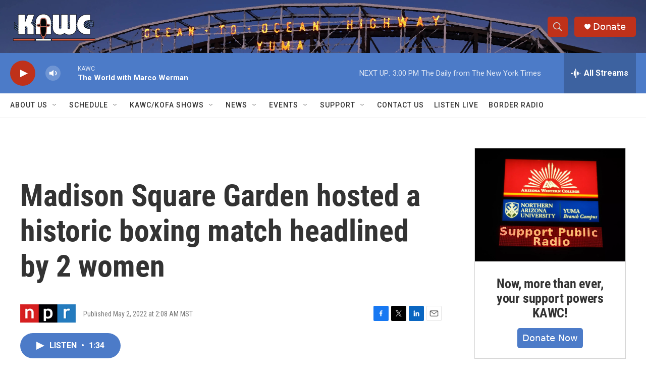

--- FILE ---
content_type: text/html; charset=utf-8
request_url: https://www.google.com/recaptcha/api2/aframe
body_size: 267
content:
<!DOCTYPE HTML><html><head><meta http-equiv="content-type" content="text/html; charset=UTF-8"></head><body><script nonce="Yllg0uiO8XkoH99w9GI0Yg">/** Anti-fraud and anti-abuse applications only. See google.com/recaptcha */ try{var clients={'sodar':'https://pagead2.googlesyndication.com/pagead/sodar?'};window.addEventListener("message",function(a){try{if(a.source===window.parent){var b=JSON.parse(a.data);var c=clients[b['id']];if(c){var d=document.createElement('img');d.src=c+b['params']+'&rc='+(localStorage.getItem("rc::a")?sessionStorage.getItem("rc::b"):"");window.document.body.appendChild(d);sessionStorage.setItem("rc::e",parseInt(sessionStorage.getItem("rc::e")||0)+1);localStorage.setItem("rc::h",'1769807369163');}}}catch(b){}});window.parent.postMessage("_grecaptcha_ready", "*");}catch(b){}</script></body></html>